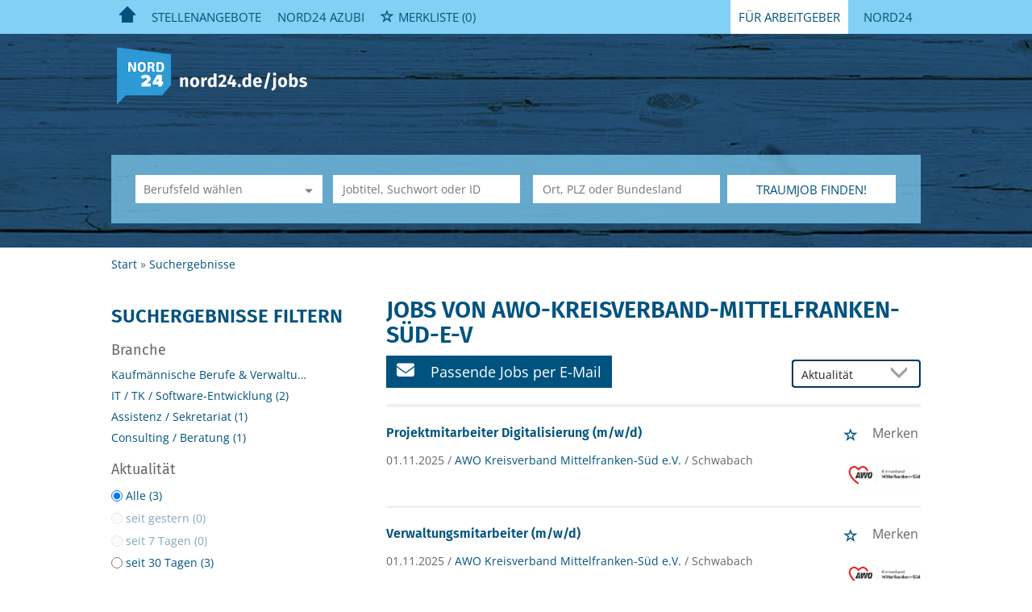

--- FILE ---
content_type: text/html; charset=utf-8
request_url: https://stellenmarkt.nord24.de/Suchergebnisse?companyName=AWO-Kreisverband-Mittelfranken-S%C3%BCd-e-V
body_size: 14906
content:
<!DOCTYPE html>
<html lang="de">
  <head>
    


<meta property="og:image" content="https://stellenmarkt.nord24.de/Cms_Data/Contents/nord24/Media/images/SocialMediaSharingImage.png" />

    <title>Jobsuche an der Nordsee - Stellenangebote und Jobs auf Nord24</title>
    <link rel="canonical" href="https://stellenmarkt.nord24.de/Suchergebnisse"/><meta name="robots" content="noindex, follow" />
    <meta name="viewport" content="width=device-width, initial-scale=1.0, maximum-scale=1.0"/>
    <!-- im Head einzubindende Icons -->
<link rel="shortcut icon" type="image/ico" href="/Cms_Data/Sites/nord24/Files/icons/favicon.ico" />
<link rel="apple-touch-icon" sizes="180x180" href="/Cms_Data/Sites/nord24/Files/icons/apple-touch-icon.png">
<link rel="icon" type="image/png" sizes="32x32" href="/Cms_Data/Sites/nord24/Files/icons/favicon-32x32.png">
<link rel="icon" type="image/png" sizes="16x16" href="/Cms_Data/Sites/nord24/Files/icons/favicon-16x16.png">
<link rel="manifest" href="/Cms_Data/Sites/nord24/Files/icons/site.webmanifest">
<link rel="mask-icon" href="/Cms_Data/Sites/nord24/Files/icons/safari-pinned-tab.svg" color="#5bbad5">
<meta name="msapplication-TileColor" content="#da532c">
<meta name="theme-color" content="#ffffff">
    <link type="text/css" rel="stylesheet" href="/nord24/Kooboo-Resource/theme/1_246_0/true/Default.css" />
<link href="/Cms_Data/Sites/nord24/Themes/Default/print.css" media="print" rel="stylesheet" type="text/css" />
    <script type="text/javascript" src="/nord24/Kooboo-Resource/scripts/1_246_0/True/Default.js" ></script>

    <!-- ### Code fuer den <head> ### -->

    <script type="text/javascript" data-cmp-ab="1" src="https://cdn.consentmanager.net/delivery/autoblocking/4609d2d401a46.js" data-cmp-host="b.delivery.consentmanager.net" data-cmp-cdn="cdn.consentmanager.net" data-cmp-codesrc="1"></script>
    


<script>
    dataLayer = window.dataLayer || [];
    dataLayer.push({ 'visitorType': 'Bot' });

    function PushEventAutowert(event, autowert, origin, productId) {
        dataLayer.push({ 'event': event, 'autowert': autowert, 'origin': origin, 'product_id': productId });
    }
</script>
<!-- Google Tag Manager -->
<script type="text/plain" class="cmplazyload" data-cmp-vendor="s905">
(function(w,d,s,l,i){w[l]=w[l]||[];w[l].push({'gtm.start':
new Date().getTime(),event:'gtm.js'});var f=d.getElementsByTagName(s)[0],
j=d.createElement(s),dl=l!='dataLayer'?'&l='+l:'';j.async=true;j.src=
'https://www.googletagmanager.com/gtm.js?id='+i+dl;f.parentNode.insertBefore(j,f);
})(window,document,'script','dataLayer','GTM-T4SPCP8');
</script>
<!-- End Google Tag Manager -->



  </head>
  <body class="pv2">
    


    <noscript>
    <div style="position: absolute; left: 50%; width:60%; ">
        <div style="position: relative; left: -50%; background-color: yellow; border: solid 1px red; text-align: center;padding: 15px;font-size: 1.5em;z-index:2000;">
            <p>Bitte aktivieren Sie JavaScript in ihrem Browser.</p>
        </div>
    </div>
</noscript> 
    <!--Modal window for IE only-->
<div id="IEModal" class="internet-explorer-modal">
  <div class="modal-content">
    <span class="close">&times;</span>
    <p>Der Webbrowser <strong>Internet Explorer</strong> ist veraltet.</p>
    <p>Bitte verwenden Sie zukünftig einen der unten aufgeführten, kostenlosen Webbrowser:</p>
    
    <div class="browser-logos">
      <a href="https://www.microsoft.com/de-de/edge" target="_blank" rel="noopener nofollow" title="Link zum Edge Browser">
      	<img class="icon-lazy" alt="Edge" data-src="/Cms_Data/Sites/nord24/Themes/Default/images/Edge.svg"/>
        <p>Edge</p>
        <p>Microsoft</p>
      </a>
      <a href="https://www.mozilla.org/de/firefox/new/" target="_blank" rel="noopener nofollow" title="Link zum Firefox Browser">
      	<img class="icon-lazy" alt="Firefox" data-src="/Cms_Data/Sites/nord24/Themes/Default/images/Firefox.svg"/>
        <p>Firefox</p>
        <p>Mozilla Foundation</p>
      </a>
      <a href="https://www.google.com/chrome/" target="_blank" rel="noopener nofollow" title="Link zum Chrome Browser">
      	<img class="icon-lazy" alt="Chrome" data-src="/Cms_Data/Sites/nord24/Themes/Default/images/Chrome.svg"/>
        <p>Chrome</p>
        <p>Google</p>
      </a>
    </div>
  </div>
</div>

<!--Check if user is using any Version of IE and show a modal window-->
<script>
  function isIEUsed() {
    const ua = window.navigator.userAgent;
    const msie = ua.indexOf('MSIE ');
    const trident = ua.indexOf('Trident/');
    
    return (msie > 0 || trident > 0);
  }
  
  function setStorage() {
    sessionStorage.setItem('IENotSupported', true);
  }
  
  function getStorage() {
    return sessionStorage.getItem('IENotSupported');
  }
  
  function showModalWindow() {
    var modalWindow = document.getElementById("IEModal");
    var closeBtn = document.getElementsByClassName("close")[0];
    
    if(isIEUsed() && !getStorage()){
      let icons = document.getElementsByClassName("icon-lazy");
      for (let i=0; i<icons.length; i++) {
        icons[i].src = icons[i].dataset.src;
      }
      
      modalWindow.style.display = "block";
      
      closeBtn.onclick = function() {
        modalWindow.style.display = "none";
        setStorage();
      }
      
      window.onclick = function(event) {
        if (event.target == modalWindow) {
          modalWindow.style.display = "none";
          setStorage();
        }
      }
    }
  }

  showModalWindow();    
</script>
    <div class="main-container">
      <div class="loading-spinner"></div>
      
      
      <header class="stripe stripe-header">
        <div class="stripe nav-stripe stripe-light">
    <div class="container-fluid stripe-container">
      	<nav role="navigation" class="navbar navbar-default navbar-static-top stripe-container-navbar">
    <div class="navbar-container navbar-with-logo navbar-create-offer">
      
         <div class="navbar-header navbar-header-def">
            <button type="button" data-target="#navbarCollapse" data-toggle="collapse" class="navbar-toggle collapsed" id="navbutton">
                <img src="/Cms_Data/Sites/nord24/Themes/Default/images/MenuButton.png" alt="collapsibleMenuButton" width="26" height="17">
            </button>
        </div>
          
        <!-- Collection of nav links and other content for toggling -->
        <div id="navbarCollapse" class="collapse navbar-collapse">
            <ul class="nav navbar-nav">
              	 <li class="home-btn">
        <a href="/" alt="">
          <img src="/Cms_Data/Sites/nord24/Themes/Default/images/Home.png" class="inactive" alt="Home" />
        </a>  
      </li>
                        <li class="" id="navBtn_Landingpage"> <a href="/stellenangebote">Stellenangebote</a></li>
              <li><a href="/ausbildung">Nord24 Azubi</a></li>
                        <li class="" id="navBtn_merkliste">
                            <div class="favorites-widget-container">
                                
    <div id="my-favorites-list">
        <a href="/Merkliste">
            <span class="favorite-star"></span><span>Merkliste</span>
            <span id="x-favorites-count"></span>
        </a>
    </div>

                            </div>
                         </li>


      			              <li class="for-employees dropdown second-right desktop">
                <a href="#" class="dropdown-toggle" data-toggle="dropdown" role="button" aria-haspopup="true" aria-expanded="false">Für Arbeitgeber</a>
                <ul class="dropdown-menu">
 					<li><a href="/unternehmen">Produkte & Preise</a></li>
                    <li><button class="btn btn-default create-offer-btn" onclick="window.location.href='/selbsteingabe'">Anzeige schalten</button></li>
                </ul>
              </li>

              <li class="for-employees mobile">
                <a href="#" role="button">Für Arbeitgeber</a>
                <ul>
          <li><a href="/unternehmen">Produkte & Preise</a></li>
                    <li><button class="btn btn-default create-offer-btn" onclick="window.location.href='/selbsteingabe'">Anzeige schalten</button></li>
                </ul>
              </li>
             
              <li id="create-offer-btn"><a href="https://nord24.de/" title="https://nord24.de" target="_blank" rel="noopener">Nord24</a></li>
            </ul>
        </div>
  
    </div>
</nav>

  	</div>
</div>


<script>
    sags = sags || {};
    sags.currentPageInformation = {"CountryCode":"DE,AT,CZ,PL,DK,NL,BE,LU,FR,CH,IT","CurrentSite":"SearchResult","CurrentCity":null,"CurrentCityId":null,"CurrentCategoryId":null,"CurrentSubCategoryIds":[],"CurrentSearchQuery":null,"CurrentJobAdOnlineFrom":null,"CurrentAreaRadius":30,"CurrentPageNumber":1,"PageSize":25,"Debug":false,"TopUpOffers":true};
    if (sags.currentPageInformation["Debug"]) {
        console.log(JSON.stringify(sags.currentPageInformation));
    }
    sags.currentPageInformation.updateproperty = function(property, value) {
        sags.currentPageInformation[property] = value;
        if (sags.currentPageInformation["Debug"]) {
            console.log(JSON.stringify(sags.currentPageInformation));
        }
    }
</script>

<div id="keyvisual" class="stripe subsites-keyvisual">
	<div class="container-fluid stripe-container stripe-container-keyvisual">
      <img src="/Cms_Data/Sites/nord24/Themes/Default/images/keyvisual-m1.jpg" class="keyvisual-mobile">
    	        <div class="logo-image-container">
          <div>
            <a class="logo-sz" href="/" title="Startseite"><img src="/Cms_Data/Sites/nord24/Themes/Default/images/logo.png" alt="Startseite"/></a>
          </div>
        </div>


        <div class="searchbox-container">
        	


    <nav id="Searchnavigation" class=" " style="display: block">
        <div style="display: block">
<form action="/Suchergebnisse" id="searchbox-form" method="get">

<div class="btn-group category-dropdown-group">
    <div id="category-dropdown-trigger" data-toggle="dropdown">
        <input aria-label="Kategorie" class="dropdown-input" id="chooseCategory" name="JobCategoryName" placeholder="Berufsfeld wählen" type="text" value="" />
        <button class="btn btn-default dropdown-toggle menu-down-glyphicon" aria-label="Kategorie Dropdown" type="button"></button>
    </div>
    <ul class="dropdown-menu">
        <li><a href="#" data-option-value="">Alle Berufsfelder</a></li>
            <li>
                    <a href="#" title="Architektur / Bauwesen" data-category-id="14">Architektur / Bauwesen</a>
            </li>
            <li>
                    <a href="#" title="Assistenz / Sekretariat" data-category-id="6">Assistenz / Sekretariat</a>
            </li>
            <li>
                    <a href="#" title="Ausbildungspl&#228;tze" data-category-id="30">Ausbildungspl&#228;tze</a>
            </li>
            <li>
                    <a href="#" title="Banken / Versicherungen / Finanzdienstleister" data-category-id="12">Banken / Versicherungen / Finanzdienstleister</a>
            </li>
            <li>
                    <a href="#" title="Berufskraftfahrer / Personenbef&#246;rderung (Land, Wasser, Luft)" data-category-id="23">Berufskraftfahrer / Personenbef&#246;rderung (Land, Wasser, Luft)</a>
            </li>
            <li>
                    <a href="#" title="Bildung / Erziehung / Soziale Berufe" data-category-id="17">Bildung / Erziehung / Soziale Berufe</a>
            </li>
            <li>
                    <a href="#" title="Consulting / Beratung" data-category-id="11">Consulting / Beratung</a>
            </li>
            <li>
                    <a href="#" title="Diplomandenstellen" data-category-id="32">Diplomandenstellen</a>
            </li>
            <li>
                    <a href="#" title="Einkauf / Logistik / Materialwirtschaft" data-category-id="21">Einkauf / Logistik / Materialwirtschaft</a>
            </li>
            <li>
                    <a href="#" title="Finanzen / Controlling / Steuern" data-category-id="4">Finanzen / Controlling / Steuern</a>
            </li>
            <li>
                    <a href="#" title="Forschung und Wissenschaft" data-category-id="15">Forschung und Wissenschaft</a>
            </li>
            <li>
                    <a href="#" title="Freiberufler / Selbst&#228;ndigkeit / Franchise" data-category-id="25">Freiberufler / Selbst&#228;ndigkeit / Franchise</a>
            </li>
            <li>
                    <a href="#" title="Gastronomie / Tourismus" data-category-id="18">Gastronomie / Tourismus</a>
            </li>
            <li>
                    <a href="#" title="Handwerk / gewerblich-technische Berufe" data-category-id="19">Handwerk / gewerblich-technische Berufe</a>
            </li>
            <li>
                    <a href="#" title="Hilfskr&#228;fte, Aushilfs- und Nebenjobs" data-category-id="22">Hilfskr&#228;fte, Aushilfs- und Nebenjobs</a>
            </li>
            <li>
                    <a href="#" title="Ingenieurberufe / Techniker" data-category-id="13">Ingenieurberufe / Techniker</a>
            </li>
            <li>
                    <a href="#" title="IT / TK / Software-Entwicklung" data-category-id="10">IT / TK / Software-Entwicklung</a>
            </li>
            <li>
                    <a href="#" title="Kaufm&#228;nnische Berufe &amp; Verwaltung" data-category-id="5">Kaufm&#228;nnische Berufe &amp; Verwaltung</a>
            </li>
            <li>
                    <a href="#" title="Marketing / Werbung / Design" data-category-id="8">Marketing / Werbung / Design</a>
            </li>
            <li>
                    <a href="#" title="Medizin und Gesundheit" data-category-id="16">Medizin und Gesundheit</a>
            </li>
            <li>
                    <a href="#" title="&#214;ffentlicher Dienst" data-category-id="34">&#214;ffentlicher Dienst</a>
            </li>
            <li>
                    <a href="#" title="Personalwesen" data-category-id="2">Personalwesen</a>
            </li>
            <li>
                    <a href="#" title="PR / Journalismus / Medien / Kultur" data-category-id="9">PR / Journalismus / Medien / Kultur</a>
            </li>
            <li>
                    <a href="#" title="Praktika, Werkstudentenpl&#228;tze" data-category-id="31">Praktika, Werkstudentenpl&#228;tze</a>
            </li>
            <li>
                    <a href="#" title="Rechtswesen" data-category-id="3">Rechtswesen</a>
            </li>
            <li>
                    <a href="#" title="Sicherheitsdienste" data-category-id="24">Sicherheitsdienste</a>
            </li>
            <li>
                    <a href="#" title="Vertrieb / Verkauf" data-category-id="7">Vertrieb / Verkauf</a>
            </li>
            <li>
                    <a href="#" title="Vorstand / Gesch&#228;ftsf&#252;hrung" data-category-id="1">Vorstand / Gesch&#228;ftsf&#252;hrung</a>
            </li>
            <li>
                    <a href="#" title="Weiterbildung / Studium / duale Ausbildung" data-category-id="33">Weiterbildung / Studium / duale Ausbildung</a>
            </li>
    </ul>
</div>


<input Name="cityId" id="CityId" name="CityId" type="hidden" value="" />
<input Name="categoryId" data-val="true" data-val-number="The field JobCategory must be a number." id="JobCategory" name="JobCategory" type="hidden" value="" />
<input Name="subcategoryIds" data-val="true" data-val-number="The field JobSubCategory must be a number." id="JobSubCategory" name="JobSubCategory" type="hidden" value="" />
<input Name="searchQuery" aria-label="Jobtitel oder Unternehmen" class="search-input" id="Searchterm" name="Searchterm" placeholder="Jobtitel, Suchwort oder ID" type="text" value="" />
<input Id="areaRadius" Name="areaRadius" data-val="true" data-val-number="The field AreaRadius must be a number." id="AreaRadius" name="AreaRadius" type="hidden" value="30" />

<input id="companyName" name="companyName" type="hidden" value="" />

<input Name="city" aria-label="Stadt oder Postleitzahl" autocomplete="off" class="search-input" data-dropdown="#dropdown-cities" data-suggest-action="/Suchergebnisse?ModuleUrl=__6UV25__%2FHome%2FSuggestLocation" id="cityName" name="CityName" placeholder="Ort, PLZ oder Bundesland" type="text" value="" /><input class="no-show" data-geolocation-action="/Suchergebnisse?ModuleUrl=__6UV25__%2FHome%2FGetGeolocation" id="Geolocation" name="Geolocation" type="text" value="" /><button class="btn-default" type="submit" id="SearchSubmitbutton">Traumjob finden!</button><div id="categorySubdescription" class="searchBoxSubtext"><p></p></div>
<div id="searchtermSubdescription" class="searchBoxSubtext"><p>Jobtitel, Firmenname, ID</p></div>
<div id="citySubdescription" class="searchBoxSubtext"><p>Ort, PLZ</p></div></form>        </div>
    </nav>


<div id="toggle-searchbox-btn" class="x-hide-searchbox-btn">
    <span class="glyphicon glyphicon-search"></span>
    <span class="x-hide-searchbox-btn-txt">
        Suche einblenden
    </span>
</div>


<div id="dropdown-cities" class="dropdown">
</div>

<div id="keyword-autosuggest" class="dropdown">
</div>

<script>
    window.sags = window.sags || {};
    window.sags.search = {
        isMobileDevice: false,
        showCompanies: true,
        portalName: 'nord24',
        endpointUrl: '/Suchergebnisse?ModuleUrl=__6UV25__%2FHome%2FSearchSuggest',
        enabled: true
    };
</script>


<script>
    $(function () {
        //IE9 Placeholder
        $('input, textarea').placeholder();

        //form submit
        $('#searchbox-form').on('keydown', 'input', function (e) {
            if (e.which == 13) {
                e.preventDefault();
                $(this).closest('form').submit();
            }
        });

        $('#cityName').on('keydown', function () {
            $('#CityId').val('');
        });

        $('.combined-city-radius.dynamic input[name="city"]').on('change paste keyup keydown', function () {
            if ($(this).val().length > 0) {
                $('.combined-city-radius.dynamic').removeClass('empty');
            } else {
                $('.combined-city-radius.dynamic').addClass('empty');
            }
        });

        //category dropdown
        $('#chooseCategory').prop('readonly', true);
        if ($('#chooseCategory').val() !== '') {
            $('#chooseCategory').css({ 'background-image': 'none' });
        }
        $('#category-dropdown-trigger').closest('.btn-group').find('.dropdown-menu li a').on('click', function (e) {
            e.preventDefault();
            var txt = $(this).text();
            var categoryId = $(this).data('category-id');
            var subCategoryId = $(this).data('sub-category-id');
            $('#JobCategory').val(categoryId);
            $('#JobSubCategory').val(subCategoryId);
            $('#chooseCategory').val(txt);
            $('#chooseCategory').css({ 'background-image': 'none' });
        });

        $('.area-radius-dropdown li a').on('click', function (e) {
            e.preventDefault();
            var txt = $(this).text();
            var val = $(this).data('option-value');
            $('#areaRadiusText').val(txt);
            $('#areaRadius').val(val);
        });

        $('.x-country-search-dropdown li a').on('click', function (e) {
            e.preventDefault();
            var val = $(this).data('option-value');
            $('#CountryCode').val(val);
            $('#country-search-flag').removeClass();
            $('#country-search-flag').addClass('flag-icon flag-icon-' + val);

            window.sags.cities.countryCode = val.toUpperCase();
            window.sags.cities.serviceResultCache = [];
        });

        /* toggle search box */
        var searchBoxContent = $('#Searchnavigation > div');
        var btnTxt = $('.x-hide-searchbox-btn-txt');
        $('.x-hide-searchbox-btn').on('click', function (e) {
            e.preventDefault();

            searchBoxContent.slideToggle('slow', function () {

                if (searchBoxContent.is(":visible")) {
                    btnTxt.text('Suche ausblenden');
                } else {
                    btnTxt.text('Suche einblenden');
                }
                searchBoxContent.css('overflow', '');
            });
        });
        /*init*/
        var init = function() {

            if (searchBoxContent.is(":visible")) {
                btnTxt.text('Suche ausblenden');
            } else {
                btnTxt.text('Suche einblenden');
            }

            if (searchBoxContent.is(":hidden") && $(window).width() > 739) {
                searchBoxContent.show();
                $('.x-hide-searchbox-btn').hide();

            } else if ($(window).width() > 739) {
                $('.x-hide-searchbox-btn').hide();

            } else {
                $('.x-hide-searchbox-btn').show();
            }
        }

        init();
        $(window).resize(function () {
            init();
        });
    });
</script>


        </div>
    </div>  
</div>

      </header>
      
      
      
      <div class="stripe">
        
        <div class="container-fluid stripe-container">
            <div class="breadcrumb-container">
	    <nav id="breadcrumb" itemscope itemtype="https://schema.org/BreadcrumbList">
        <div>
                <span itemprop="itemListElement" itemscope itemtype="https://schema.org/ListItem">
                    <a itemprop="item" itemscope itemtype="https://schema.org/WebPage" itemid="/"
                       href="/"
                       data-link="">
                        <span itemprop="name">Start</span>
                    </a>
                    <meta itemprop="position" content="1">
                </span>
                    <span class="breadcrumb-delimiter"></span>
                <span itemprop="itemListElement" itemscope itemtype="https://schema.org/ListItem">
                    <a itemprop="item" itemscope itemtype="https://schema.org/WebPage" itemid="/Suchergebnisse?companyName=AWO-Kreisverband-Mittelfranken-S%C3%BCd-e-V"
                       data-link="/Suchergebnisse?companyName=AWO-Kreisverband-Mittelfranken-S%C3%BCd-e-V"
                       class="masked">
                        <span itemprop="name">Suchergebnisse</span>
                    </a>
                    <meta itemprop="position" content="2">
                </span>
        </div>
    </nav>

<script>
    $(function () {
        $('.masked').click(function () {
            window.location = $(this).attr('data-link');
        });
    });
</script>
</div>


  
        </div>
        
        <div class="container-fluid stripe-container">
          <div class="row">
            <div class="col-lg-12 col-md-12 col-sm-12">
              
            </div>
            <div class="col-lg-4 col-md-4 col-sm-12">
              

    <aside id="sidebar" class="collapse navbar-collapse">
        <div id="sidebarbackbuttonArea">
            <input id="backbutton" type="button" value="Zurück" class="btn-default">
        </div>
            <h2>Suchergebnisse Filtern</h2>

<hr class="sidebarline">
<section>
        <h4>Branche</h4>
    <div>
            <ul>
                    <li class="category-link x-category-link" data-id="5">
                        <div class="category-list-image triangle-right-glyphicon">
                        </div>
                        
                            <div class="masked" data-link="/Suchergebnisse?categoryId=5&amp;companyName=AWO-Kreisverband-Mittelfranken-S%C3%BCd-e-V&amp;topJobOnly=0&amp;page=1&amp;jobModeId=0&amp;areaRadius=30&amp;sortKey=1&amp;topUpOffers=True">Kaufm&#228;nnische Berufe &amp; Verwaltung (2)</div>
                        

                    </li>
                    <li class="category-link x-category-link" data-id="10">
                        <div class="category-list-image triangle-right-glyphicon">
                        </div>
                        
                            <div class="masked" data-link="/Suchergebnisse?categoryId=10&amp;companyName=AWO-Kreisverband-Mittelfranken-S%C3%BCd-e-V&amp;topJobOnly=0&amp;page=1&amp;jobModeId=0&amp;areaRadius=30&amp;sortKey=1&amp;topUpOffers=True">IT / TK / Software-Entwicklung (2)</div>
                        

                    </li>
                    <li class="category-link x-category-link" data-id="6">
                        <div class="category-list-image triangle-right-glyphicon">
                        </div>
                        
                            <div class="masked" data-link="/Suchergebnisse?categoryId=6&amp;companyName=AWO-Kreisverband-Mittelfranken-S%C3%BCd-e-V&amp;topJobOnly=0&amp;page=1&amp;jobModeId=0&amp;areaRadius=30&amp;sortKey=1&amp;topUpOffers=True">Assistenz / Sekretariat (1)</div>
                        

                    </li>
                    <li class="category-link x-category-link" data-id="11">
                        <div class="category-list-image triangle-right-glyphicon">
                        </div>
                        
                            <div class="masked" data-link="/Suchergebnisse?categoryId=11&amp;companyName=AWO-Kreisverband-Mittelfranken-S%C3%BCd-e-V&amp;topJobOnly=0&amp;page=1&amp;jobModeId=0&amp;areaRadius=30&amp;sortKey=1&amp;topUpOffers=True">Consulting / Beratung (1)</div>
                        

                    </li>
            </ul>

    </div>
</section><hr class="sidebarline">
<section>
        <h4>Aktualität</h4>
    <div class="radio-controlls-container">
        <label >
            <input class="filter-radio-button" type="radio" data-url="/Suchergebnisse?companyName=AWO-Kreisverband-Mittelfranken-S%C3%BCd-e-V&amp;topJobOnly=0&amp;page=1&amp;jobOnlineSinceDays=0&amp;jobModeId=0&amp;areaRadius=30&amp;sortKey=1&amp;topUpOffers=True" data-days="0"
                   checked=&quot;checked&quot;
                   
                   name="Aktualit&auml" value="optionsschalter" id="Aktualitaumlt_0">
                   <span>Alle (3)</span>
        </label>
        <label style=opacity:0.5>
            <input class="filter-radio-button" type="radio" data-url="/Suchergebnisse?companyName=AWO-Kreisverband-Mittelfranken-S%C3%BCd-e-V&amp;topJobOnly=0&amp;page=1&amp;jobOnlineSinceDays=1&amp;jobModeId=0&amp;areaRadius=30&amp;sortKey=1&amp;topUpOffers=True" data-days="1"
                   
                   disabled=&quot;disabled&quot;
                   name="Aktualit&auml" value="optionsschalter" id="Aktualitaumlt_1">
                   <span>seit gestern (0)</span>
        </label>
        <label style=opacity:0.5>
            <input class="filter-radio-button" type="radio" data-url="/Suchergebnisse?companyName=AWO-Kreisverband-Mittelfranken-S%C3%BCd-e-V&amp;topJobOnly=0&amp;page=1&amp;jobOnlineSinceDays=7&amp;jobModeId=0&amp;areaRadius=30&amp;sortKey=1&amp;topUpOffers=True" data-days="7"
                   
                   disabled=&quot;disabled&quot;
                   name="Aktualit&auml" value="optionsschalter" id="Aktualitaumlt_7">
                   <span>seit 7 Tagen (0)</span>
        </label>
        <label >
            <input class="filter-radio-button" type="radio" data-url="/Suchergebnisse?companyName=AWO-Kreisverband-Mittelfranken-S%C3%BCd-e-V&amp;topJobOnly=0&amp;page=1&amp;jobOnlineSinceDays=30&amp;jobModeId=0&amp;areaRadius=30&amp;sortKey=1&amp;topUpOffers=True" data-days="30"
                   
                   
                   name="Aktualit&auml" value="optionsschalter" id="Aktualitaumlt_30">
                   <span>seit 30 Tagen (3)</span>
        </label>
    </div>
</section>

    </aside>


<script>

    $(function () {

        $(document).on('onShowFiltersClick', function() {
            $("#search-result-list-container").hide();
            $("#sidebar").show().css('visibility', 'visible');
            $('#search-result-list').parent('div').hide(1, function () {
                if (!$('#sidebarbackbuttonArea').visible(true)) {
                    location.href = "#sidebarbackbuttonArea";
                }
            });
        });

        $(".sidebarSectionDownArrow").click(function () {
            $(this).parent().next().toggle();
        });

        $("input[type='radio']").click(function() {
            var url = $(this).attr("data-url");
            window.location.href = url;
        });

        $("input#backbutton,input.x-search-filter-close").click(function () {
            $("#search-result-list-container").show();
            $("#sidebar").hide().css('visibility', 'hidden');
            $('#search-result-list').parent('div').show();
        });

        $('.masked').click(function() {
            window.location = $(this).attr('data-link');
        });

        function toggleExpandableCategory($expandButtonElement) {
            $expandButtonElement
                .toggleClass('triangle-right-glyphicon triangle-down-glyphicon')
                .siblings('.x-subcategory-list-expand')
                .fadeToggle();
        }

        $('.x-subcategory-list-expand').siblings('.category-list-image').click(function () {
            toggleExpandableCategory($(this));
        });


    });

    // Region radius

    var areaRadiusBaseUrl = "";

    function navigateToParameterUrl(baseUrl, parameterName, parameterValue) {
        var url;
        if (baseUrl.indexOf("?") > -1) {
            url = baseUrl + "&" + parameterName + "=" + parameterValue;
        } else {
            url = baseUrl + "?" + parameterName + "=" + parameterValue;
        }

        window.location.href = url;
    }

    var regionRadiusValues = [10, 20, 30, 40, 50, 75, 100, 200];
    var regionRadiusLabels = ['10 km', '20 km', '30 km', '40 km', '50 km', '75 km', '100 km', '200 km'];
    var sliderInitialized = false;

    var updateCityRadiusValue = function (e) {
        if (sliderInitialized) {
            var realValue = regionRadiusValues[$("#area-radius-slider").slider("value")];
            $('#area-radius').val(realValue).change();
        }
    };

    var initializeSliderValue = function ($slider) {
        var realValue = $('#area-radius').val();
        for (var i in regionRadiusValues) {
            if (regionRadiusValues[i] == realValue) {
                $slider.slider('value', i);
                return;
            }
        }
    };

    $(function () {
        var $slider = $("#area-radius-slider").slider({ max: 7, value: 0, change: updateCityRadiusValue });
        $slider.slider("float", { labels: regionRadiusLabels });
        initializeSliderValue($slider);
        sliderInitialized = true;
    });

    $('#area-radius').change(function () {
        navigateToParameterUrl(areaRadiusBaseUrl, "areaRadius", $(this).val());
    });

</script>
            </div>
            <div class="col-lg-8 col-md-8 col-sm-12 ">
              
<h1 id="maintitle">
    <span class="job-search-headline-part1">Jobs von AWO-Kreisverband-Mittelfranken-Süd-e-V </span>
    <span class="job-search-headline-part2"></span>
</h1>    <div id="jobpermail" data-target="#jpmModal" data-toggle="modal">
        <a id="jpm_button">
            <span class="fa fa-envelope"></span>
            Passende Jobs per E-Mail
        </a>
    </div>
    <div class="modal fade" id="jpmModal">
        <div class="modal-dialog">
            <div class="modal-content" id="jobsPerEmailContainer">
                <div class="modal-header">
                    <button class="close" data-dismiss="modal">&times;</button>
                    <i class="glyphicon glyphicon-envelope btn-lg email-icon"></i>
                    <p class="headline">Jobs per E-Mail abonnieren</p>
                </div>
                <div class="modal-body">
                    <p>Kostenlos und passend zu Ihrer Suche</p>
<form>
    <div><span class="field-validation-valid" data-valmsg-for="emailAddress" data-valmsg-replace="true"></span></div>
    <div><span class="field-validation-valid" data-valmsg-for="privacyPolicyAccepted" data-valmsg-replace="true"></span></div>

    <div class="form-inline">
        <div class="form-group email-address-group">
            <input name="emailAddress" class="form-control" type="text" data-val="true" required
                   placeholder="E-Mail Adresse hier eingeben:"
                   data-val-required="Bitte geben Sie Ihre Email Adresse ein."
                   data-rule-customemailaddressvalidation="true"/>
        </div>
        <div class="form-group subscribe-button-group">
            <button id="jobsPerEmailSubmitButton" class="btn btn-default" type="submit">
                Jobs abonnieren
            </button>
        </div>
    </div>

    <input type='text' name='email' class='email'/><script>$('.email').hide();</script>

    <div class="privacy-policy">
            <input type="checkbox" value="true" name="privacyPolicyAccepted"
                   data-val-mandatory="Bitte stimmen Sie den Datenschutzbedingungen zu."
                   data-val="true">
         
        Ich willige in die Verarbeitung meiner Daten zum Erhalt des Newsletters gemäß der 

            <a href="https://www.nord24.de/datenschutzerklaerung" target="_blank" rel="noopener">
                Datenschutzinformationen</a>

         ein.
    </div>

    <input data-val="true" data-val-number="The field AreaRadius must be a number." id="AreaRadius" name="AreaRadius" type="hidden" value="30" />
    <input data-val="true" data-val-number="The field JpmCategoryId must be a number." id="JpmCategoryId" name="JpmCategoryId" type="hidden" value="" />
    <input id="JpmSubcategoryIds" name="JpmSubcategoryIds" type="hidden" value="" />
    <input id="SearchQuery" name="SearchQuery" type="hidden" value="" />
    <input id="JpmCityId" name="JpmCityId" type="hidden" value="" />
    <input id="JpmCity" name="JpmCity" type="hidden" value="" />
    <input data-val="true" data-val-required="The Period field is required." id="Period" name="Period" type="hidden" value="All" />
    <input data-val="true" data-val-required="The SortCriteria field is required." id="SortCriteria" name="SortCriteria" type="hidden" value="Actuality" />
    <input id="CompanyName" name="CompanyName" type="hidden" value="AWO Kreisverband Mittelfranken Süd e V" />
    <input data-val="true" data-val-number="The field JobModeId must be a number." data-val-required="The JobModeId field is required." id="JobModeId" name="JobModeId" type="hidden" value="0" />
    <input id="ManagementTypeJobIds" name="ManagementTypeJobIds" type="hidden" value="" />
</form>

<script>
    (function(jQuery) {
        var regex = new RegExp('^[a-zA-Z0-9.!#$%&’*+/=?^_`{|}~-]+@[a-zA-Z0-9-]+(?:\.[a-zA-Z0-9-]+)*$');
        var errorMessage = 'Die E-Mail-Adresse ist ung&#252;ltig';
        jQuery.validator.addMethod("customemailaddressvalidation", function (value) {
            return regex.test(value);
        }, errorMessage);
    })(jQuery);
</script>

                </div>
            </div>
        </div>
    </div>


<div class="bs-example">
    <div id="jobsPerEmailSuccessDialog" class="modal fade">
        <div class="modal-dialog modal-md">
            <div class="modal-content">
                <div class="modal-header">
                    <button type="button" class="close" data-dismiss="modal" aria-hidden="true">&times;</button>
                </div>
                <div class="modal-body">
                    <p>Vielen Dank für die Anmeldung „Jobs per Mail des Stellenmarktes von nord24.de“. Bitte bestätigen Sie Ihre Anmeldung über den Link in der E-Mail, die wir Ihnen soeben zugesandt haben.</p>
                </div>
            </div>
        </div>
    </div>
</div>

<div class="bs-example">
    <div id="jobsPerEmailErrorDialog" class="modal fade">
        <div class="modal-dialog modal-md">
            <div class="modal-content">
                <div class="modal-header">
                    <button type="button" class="close" data-dismiss="modal" aria-hidden="true">&times;</button>
                </div>
                <div class="modal-body">
                    <p>Es ist ein Fehler aufgetreten. Bitte versuchen Sie es später noch einmal.</p>
                </div>
            </div>
        </div>
    </div>
</div><div id="jpm_flyin">
    <div id="flyin_content">
        <span class="fa fa-envelope"></span>
        <p>Jobs per Mail bestellen</p>
        <button id="jpm_flyin_button" data-target="#jpmModal" data-toggle="modal" class="btn-default"><span>Jetzt </span>bestellen</button>
    </div>
</div>


<script>
    jQuery.validator.unobtrusive.adapters.addBool("mandatory", "required");

    var initJobsViaMail = function (successHandler, errorHandler) {
        $(this).attr("disabled", false);
        var $form = $("#jobsPerEmailContainer form");

        $form.validate();

        $('#jobsPerEmailSubmitButton').on('click',
            function(e) {
                e.preventDefault();
                $form.find("label").html();

                if ($form.valid()) {
                    $(this).attr("disabled", true);
                    var neData = {
                        userEmail: $form.find("input[name=emailAddress]").val(),
                        email: $form.find("input[name=email]").val(), 
                        privacyPolicyAccepted: $form.find("input[name=privacyPolicyAccepted]").val(),
                        areaRadius: $form.find("input[name=AreaRadius]").val(),
                        jpmCategoryId: $form.find("input[name=JpmCategoryId]").val(),
                        jpmSubcategoryIds: $form.find("input[name=JpmSubcategoryIds]").val(),
                        searchQuery: $form.find("input[name=SearchQuery]").val(),
                        jpmCityId: $form.find("input[name=JpmCityId]").val(),
                        jpmCity: $form.find("input[name=JpmCity]").val(),
                        companyName: $form.find("input[name=CompanyName]").val(),
                        period: $form.find("input[name=Period]").val(),
                        sortCriteria: $form.find("input[name=SortCriteria]").val(),
                        managementTypeJobIds: $form.find("input[name=ManagementTypeJobIds]").val(),
                        jobModeId: $form.find("input[name=JobModeId]").val()
                    }

                    $.ajax({
                        url: '/Suchergebnisse?ModuleUrl=__56GTZ__%2FHome%2FSendJobPerMailSubscription',
                        type: "POST",
                        data: neData,
                        context: $(this),
                        beforeSend: function() {
                            $("body").addClass("loading");
                        },
                        success: function(data) {
                            $("body").removeClass("loading");

                            $(this).removeAttr("disabled");

                            if (data.success) {
                                successHandler();
                                $form.find("input[name=emailAddress]").val("");
                            } else {
                                alert(
                                    'Es ist ein Fehler aufgetreten. Bitte versuchen Sie es später noch einmal.');
                            }
                        },
                        error: function () {
                            $("body").removeClass("loading");

                            $(this).removeAttr("disabled");
                            errorHandler();
                        }
                    });
                }
            });
    };


</script>


<script>
    var successHandler = function () {
        // hide jpm Modal
        $('#jpmModal').modal('toggle');
        $('#jobsPerEmailSuccessDialog').modal('toggle');
    };
    var errorHandler = function () {
        // hide jpm Modal
        $('#jpmModal').modal('toggle');
        $('#jobsPerEmailErrorDialog').modal('toggle');
    };
    $(function () {
        initJobsViaMail(successHandler, errorHandler);
    });
</script>

    <button class="btn-default" id="showFilters">Grenzen Sie Ihre Suche ein</button>
<div id="searchResultMetaData" style="display: none;">{"NumberOfResults": 3, "NumberOfRegionOnlyResults": 0, "IsLandingpage": false }</div>

    <div id="dropdown-sort-btn" class="btn-group sort-group">
        <div id="sort-dropdown-trigger"data-toggle="dropdown">
            <input aria-label="Sortierung" class="dropdown-input" id="dropdownsort" name="SearchResultViewModel.DropdownSortName" type="text" value="Aktualität" />
            <button id="sort-btn" class="btn btn-default dropdown-toggle menu-down-glyphicon" aria-label="Sortierung Dropdown" type="button"></button>
        </div>
        <ul class="dropdown-menu">
                <li><a data-url="/Suchergebnisse?companyName=AWO-Kreisverband-Mittelfranken-S%C3%BCd-e-V&amp;topJobOnly=0&amp;page=1&amp;jobModeId=0&amp;areaRadius=30&amp;sortKey=0&amp;topUpOffers=True&amp;searchCompanyProfiles=True" class="x-link-id" href="#" title=Relevanz>Relevanz</a></li>
                <li><a data-url="/Suchergebnisse?companyName=AWO-Kreisverband-Mittelfranken-S%C3%BCd-e-V&amp;topJobOnly=0&amp;page=1&amp;jobModeId=0&amp;areaRadius=30&amp;sortKey=1&amp;topUpOffers=True&amp;searchCompanyProfiles=True" class="x-link-id" href="#" title=Aktualit&#228;t>Aktualit&#228;t</a></li>
        </ul>
    </div>

<script>
    $('.x-link-id').on('click', function() {
        document.location.href = $(this).data('url');
    });

    $('#dropdownsort').prop('readonly', true);

    $('#sort-dropdown-trigger').closest('.sort-group').find('.dropdown-menu li a').on('click', function(e) {
        e.preventDefault();
        var txt = $(this).text();
        $('#dropdownsort').val(txt);
    });
</script>


<div id="search-result-list" class="container">
    <hr class="list-top-line">




    <div class="jobad-container ">


        <div class="row first-row">
            <div class="col-lg-10 col-md-9 col-xs-9">

        <h3 class="job-name">
<a href="/jobs/15783272/Projektmitarbeiter_Digitalisierung_(m_w_d)_Schwab"
   
   data-id="15783272"
   id="15783272"
   data-search-query="{&amp;quot;sc&amp;quot;:1,&amp;quot;q&amp;quot;:null,&amp;quot;c&amp;quot;:null,&amp;quot;CompanyName&amp;quot;:&amp;quot;AWO-Kreisverband-Mittelfranken-S&amp;#252;d-e-V&amp;quot;,&amp;quot;scI&amp;quot;:[],&amp;quot;ciI&amp;quot;:null,&amp;quot;tuo&amp;quot;:true,&amp;quot;sk&amp;quot;:1,&amp;quot;scp&amp;quot;:true}"
   data-back-url="/Suchergebnisse?companyName=AWO-Kreisverband-Mittelfranken-S%C3%BCd-e-V&amp;topJobOnly=0&amp;page=1&amp;jobModeId=0&amp;areaRadius=30&amp;sortKey=1&amp;topUpOffers=True&amp;searchCompanyProfiles=True#15783272"
   data-result-list-position="0"
   class="x-jobad-link">
    Projektmitarbeiter Digitalisierung (m/w/d)
</a>

        </h3>


            </div>
            <div class="col-lg-2 col-md-3 col-xs-3">


<div id="jobad-favicon">
    <button class="add-to-favorites x-add-to-favorites" style="" data-jobid="15783272">
        <div class="favorite-star-outline glyphics"></div><p>Merken</p>
    </button>
    <button class="remove-from-favorites x-remove-from-favorites" style="display:none" data-jobid="15783272">
        <div class="favorite-star glyphics"></div><p>Gemerkt</p>
    </button>
</div>

            </div>
        </div>
        <div class="row second-row">
            <div class="col-lg-10 col-md-9 col-xs-12">


<div class="date-company-city">
    <span>01.11.2025 / </span>
        <a href="/Suchergebnisse?companyName=AWO%2BKreisverband%2BMittelfranken-S%25c3%25bcd%2Be.V.">
            <span id="companyName">AWO Kreisverband Mittelfranken-S&#252;d e.V.</span>
        </a>
    <span> / Schwabach</span>
</div>
<div class="job-description">
    
</div>
   
            </div>
            <div class="col-lg-2 col-md-3 col-xs-12">
<div class="company-image">
    <a href="/Suchergebnisse?companyName=AWO-Kreisverband-Mittelfranken-S%C3%BCd-e-V">
            <img class="job-logo" src="https://anzeigen.jobstatic.de/upload/logos/1/113321.gif" alt="Firmenlogo: AWO Kreisverband Mittelfranken-S&#252;d e.V." title="Firmenlogo: AWO Kreisverband Mittelfranken-S&#252;d e.V." />
    </a>
</div>

            </div>
        </div>
        <div class="row third-row">
            <div class="col-lg-10 col-md-9 col-xs-12">
                <div class="company-profile-button">
                </div>
            </div>
        </div>



        <hr />
    </div>
    <div class="jobad-container ">


        <div class="row first-row">
            <div class="col-lg-10 col-md-9 col-xs-9">

        <h3 class="job-name">
<a href="/jobs/15783279/Verwaltungsmitarbeiter_(m_w_d)_Schwabach_AWO_Krei"
   
   data-id="15783279"
   id="15783279"
   data-search-query="{&amp;quot;sc&amp;quot;:1,&amp;quot;q&amp;quot;:null,&amp;quot;c&amp;quot;:null,&amp;quot;CompanyName&amp;quot;:&amp;quot;AWO-Kreisverband-Mittelfranken-S&amp;#252;d-e-V&amp;quot;,&amp;quot;scI&amp;quot;:[],&amp;quot;ciI&amp;quot;:null,&amp;quot;tuo&amp;quot;:true,&amp;quot;sk&amp;quot;:1,&amp;quot;scp&amp;quot;:true}"
   data-back-url="/Suchergebnisse?companyName=AWO-Kreisverband-Mittelfranken-S%C3%BCd-e-V&amp;topJobOnly=0&amp;page=1&amp;jobModeId=0&amp;areaRadius=30&amp;sortKey=1&amp;topUpOffers=True&amp;searchCompanyProfiles=True#15783279"
   data-result-list-position="1"
   class="x-jobad-link">
    Verwaltungsmitarbeiter (m/w/d)
</a>

        </h3>


            </div>
            <div class="col-lg-2 col-md-3 col-xs-3">


<div id="jobad-favicon">
    <button class="add-to-favorites x-add-to-favorites" style="" data-jobid="15783279">
        <div class="favorite-star-outline glyphics"></div><p>Merken</p>
    </button>
    <button class="remove-from-favorites x-remove-from-favorites" style="display:none" data-jobid="15783279">
        <div class="favorite-star glyphics"></div><p>Gemerkt</p>
    </button>
</div>

            </div>
        </div>
        <div class="row second-row">
            <div class="col-lg-10 col-md-9 col-xs-12">


<div class="date-company-city">
    <span>01.11.2025 / </span>
        <a href="/Suchergebnisse?companyName=AWO%2BKreisverband%2BMittelfranken-S%25c3%25bcd%2Be.V.">
            <span id="companyName">AWO Kreisverband Mittelfranken-S&#252;d e.V.</span>
        </a>
    <span> / Schwabach</span>
</div>
<div class="job-description">
    
</div>
   
            </div>
            <div class="col-lg-2 col-md-3 col-xs-12">
<div class="company-image">
    <a href="/Suchergebnisse?companyName=AWO-Kreisverband-Mittelfranken-S%C3%BCd-e-V">
            <img class="job-logo" src="https://anzeigen.jobstatic.de/upload/logos/1/113321.gif" alt="Firmenlogo: AWO Kreisverband Mittelfranken-S&#252;d e.V." title="Firmenlogo: AWO Kreisverband Mittelfranken-S&#252;d e.V." />
    </a>
</div>

            </div>
        </div>
        <div class="row third-row">
            <div class="col-lg-10 col-md-9 col-xs-12">
                <div class="company-profile-button">
                </div>
            </div>
        </div>



        <hr />
    </div>
    <div class="jobad-container ">


        <div class="row first-row">
            <div class="col-lg-10 col-md-9 col-xs-9">

        <h3 class="job-name">
<a href="/jobs/15771166/Projektleitung_Digitalisierung_(m_w_d)_Schwabach_"
   
   data-id="15771166"
   id="15771166"
   data-search-query="{&amp;quot;sc&amp;quot;:1,&amp;quot;q&amp;quot;:null,&amp;quot;c&amp;quot;:null,&amp;quot;CompanyName&amp;quot;:&amp;quot;AWO-Kreisverband-Mittelfranken-S&amp;#252;d-e-V&amp;quot;,&amp;quot;scI&amp;quot;:[],&amp;quot;ciI&amp;quot;:null,&amp;quot;tuo&amp;quot;:true,&amp;quot;sk&amp;quot;:1,&amp;quot;scp&amp;quot;:true}"
   data-back-url="/Suchergebnisse?companyName=AWO-Kreisverband-Mittelfranken-S%C3%BCd-e-V&amp;topJobOnly=0&amp;page=1&amp;jobModeId=0&amp;areaRadius=30&amp;sortKey=1&amp;topUpOffers=True&amp;searchCompanyProfiles=True#15771166"
   data-result-list-position="2"
   class="x-jobad-link">
    Projektleitung Digitalisierung (m/w/d)
</a>

        </h3>


            </div>
            <div class="col-lg-2 col-md-3 col-xs-3">


<div id="jobad-favicon">
    <button class="add-to-favorites x-add-to-favorites" style="" data-jobid="15771166">
        <div class="favorite-star-outline glyphics"></div><p>Merken</p>
    </button>
    <button class="remove-from-favorites x-remove-from-favorites" style="display:none" data-jobid="15771166">
        <div class="favorite-star glyphics"></div><p>Gemerkt</p>
    </button>
</div>

            </div>
        </div>
        <div class="row second-row">
            <div class="col-lg-10 col-md-9 col-xs-12">


<div class="date-company-city">
    <span>28.10.2025 / </span>
        <a href="/Suchergebnisse?companyName=AWO%2BKreisverband%2BMittelfranken-S%25c3%25bcd%2Be.V.">
            <span id="companyName">AWO Kreisverband Mittelfranken-S&#252;d e.V.</span>
        </a>
    <span> / Schwabach</span>
</div>
<div class="job-description">
    
</div>
   
            </div>
            <div class="col-lg-2 col-md-3 col-xs-12">
<div class="company-image">
    <a href="/Suchergebnisse?companyName=AWO-Kreisverband-Mittelfranken-S%C3%BCd-e-V">
            <img class="job-logo" src="https://anzeigen.jobstatic.de/upload/logos/1/113321.gif" alt="Firmenlogo: AWO Kreisverband Mittelfranken-S&#252;d e.V." title="Firmenlogo: AWO Kreisverband Mittelfranken-S&#252;d e.V." />
    </a>
</div>

            </div>
        </div>
        <div class="row third-row">
            <div class="col-lg-10 col-md-9 col-xs-12">
                <div class="company-profile-button">
                </div>
            </div>
        </div>



        <hr />
    </div>




    <div id="search-results-ad-container"></div>
    <div id="scrollContent">

    <a style="display:none">End of pages</a>


    </div>
</div>

<div id="linkmap">


</div>


<script>
    $("#showFilters").click(function () {
        $(document).trigger('onShowFiltersClick');
    });
</script>


<script>
    $("body").on("mousedown",".x-jobad-link", function(e) {
                var searchQuery = $(this).data("searchQuery");
                var jobAdId = $(this).data("id");
                var backUrl = $(this).data("backUrl");
                var resultListPosition = $(this).data("resultListPosition");

                // Set cookie
                $.cookie("backNavigationUrl", backUrl, { path: '/' });
                $.cookie("backNavigationJobAdId", jobAdId, { path: '/' });
                $.cookie("searchQueryString", searchQuery, { path: '/' });
                $.cookie("resultListPosition", resultListPosition, { path: '/' });
    });

    var scrollFirstItemIntoView = function ()
    {
        var pageSize = 25;
        var currentPageNumber = 1;
        if ( window.location.search.indexOf('page=') < 0 || window.location.hash !== '' || currentPageNumber === 1) {
            return;
        }


        var ads = $('.jobad-container .x-jobad-link');
        var firstItem = currentPageNumber * pageSize - (pageSize - 1);
        var addToJump = ads[firstItem - 1];
        addToJump.scrollIntoView();
    }

    scrollFirstItemIntoView();
</script>


            </div>
          </div>
        </div>
      </div>
      
      <div id="UpToTopButton">
        <div class="fa fa-chevron-up fa-lg"></div>
      </div>
        
      <footer>
        <div class="stripe stripe-colored">
  <div class="container-fluid stripe-container stripe-container-footer">
      <div class="footer-3-col row">
  <div class="col-md-4">
    <h3>Für Bewerber</h3>
    <ul>
      <li><a href="/stellenangebote">Alle Jobs</a></li>
      <li><a href="/stellenangebote/alle-staedte">Alle Städte</a></li>
      <li><a href="/alle-berufe">Alle Berufe</a></li>
      <li><a href="/alle-berufe-nach-stadt">Alle Berufe nach Stadt</a></li>
      <li><a href="/stellenangebote/alle-branchen">Alle Tätigkeitsbereiche</a></li>
      <li><a href="/stellenangebote/alle-branchen-nach-stadt">Alle Tätigkeitsbereiche nach Stadt</a></li>
    </ul>
  </div>
  
  <div class="col-md-4">
    <div class="footer-middle">
      <h3>Für Unternehmen</h3>
      <ul>
        <li><a href="/anzeige-schalten">Kontakt</a></li>
        <li><a href="/Cms_Data/Contents/nord24/Folders/Downloads/~contents/ZRLJXBC4W669ZL6N/Mediadaten 2024 Nordsee-Medienverbund.pdf">Mediadaten</a></li>
        <li><a href="/unternehmen">Produkte</a></li>
      </ul>
    </div>
  </div>

  <div class="col-md-4">
    <div class="footer-right">
      <h3>Weitere Angebote</h3>
      <ul>
        <li><a href="https://nord24.de/" target="_blank" rel="noopener">nord24</a></li>
        <li><a href="https://nord24.de/autoverkehr" target="_blank" rel="noopener">Auto & Verkehr</a></li>
        <li><a href="https://nord24.de/bauenwohnen" target="_blank" rel="noopener">Bauen & Wohnen</a></li>
        <li><a href="https://nord24.de/anzeigen" target="_blank" rel="noopener">Anzeigen</a></li>
      </ul>
    </div>
  </div>
</div>
  </div>
</div>

<div class="stripe">
  <div class="container-fluid stripe-container stripe-container-footer">
      <div class="footer-1-col row">
  <div class="col-md-12 text-right">
   <a href="https://www.nord24.de/agb-stellenmarkt/" target="_blank" rel="noopener">AGB</a>
    <span> | </span>
    <a href="https://www.nord24.de/datenschutzerklaerung" target="_blank" rel="noopener">Datenschutz</a>
    <span> | </span>
    <a href="https://www.nord24.de/impressum" target="_blank" rel="noopener">Impressum</a>
    <span> | </span>
     <a href="#" onclick="__cmp('showScreenAdvanced')">Cookie-Einstellungen</a>
  </div>
</div>
  </div>
</div>
      </footer>
      
    </div>
    
    
    <link rel="stylesheet" type="text/css" href="/Cms_Data/Sites/nord24/Themes/Default/fonts/font-awesome/css/all.min.css">
    <link type="text/css" rel="stylesheet" href="/nord24/Kooboo-Resource/theme/1_246_0/true/Deferred.css" />

    <script type="text/javascript" src="/nord24/Kooboo-Resource/scripts/1_246_0/True/Deferred.js" ></script>

  </body>
</html>
